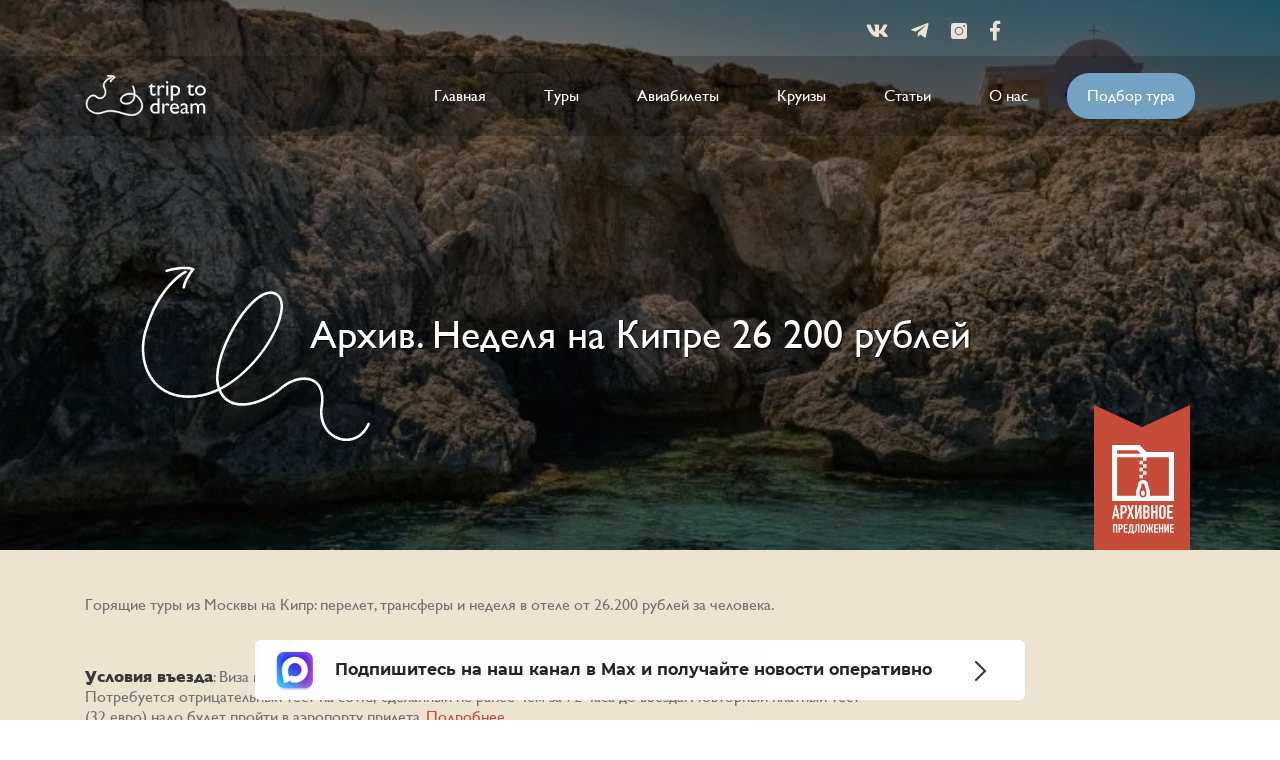

--- FILE ---
content_type: text/html; charset=UTF-8
request_url: http://triptodream.ru/2021/07/nedelya-na-kipre-26-200-rublej/
body_size: 12277
content:
<!DOCTYPE html>
<html lang="ru">
<head>
	<meta charset="UTF-8">
	<meta name="viewport" content="width=device-width,initial-scale=1">
	<meta http-equiv="Cache-Control" content="no-cache">
	<meta name="description" content="Trip To Dream">
	<title>Неделя на Кипре 26 200 рублей | TripToDream</title>
	<link rel="shortcut icon" href="http://triptodream.ru/wp-content/themes/new_theme/img/favicon.ico" type="image/x-icon">
	<link rel="icon" href="http://triptodream.ru/wp-content/themes/new_theme/img/favicon.ico" type="image/x-icon">
	<link rel="stylesheet" href="http://triptodream.ru/wp-content/themes/new_theme/css/libs.css">
	<link rel="stylesheet" href="http://triptodream.ru/wp-content/themes/new_theme/style.css" type="text/css" media="screen" />

	
<!-- All in One SEO Pack 3.3.5 от Michael Torbert из Semper Fi Web Design[239,285] -->
<meta name="description"  content="Горящие туры из Москвы на Кипр: перелет, трансферы и неделя в отеле от 26.200 рублей за человека." />

<meta name="keywords"  content="без визы,Европа,Кипр,на море" />

<script type="application/ld+json" class="aioseop-schema">{"@context":"https://schema.org","@graph":[{"@type":"Organization","@id":"http://triptodream.ru/#organization","url":"http://triptodream.ru/","name":"TripToDream","sameAs":[]},{"@type":"WebSite","@id":"http://triptodream.ru/#website","url":"http://triptodream.ru/","name":"TripToDream","publisher":{"@id":"http://triptodream.ru/#organization"},"potentialAction":{"@type":"SearchAction","target":"http://triptodream.ru/?s={search_term_string}","query-input":"required name=search_term_string"}},{"@type":"WebPage","@id":"http://triptodream.ru/2021/07/nedelya-na-kipre-26-200-rublej/#webpage","url":"http://triptodream.ru/2021/07/nedelya-na-kipre-26-200-rublej/","inLanguage":"ru-RU","name":"\u0410\u0440\u0445\u0438\u0432. \u041d\u0435\u0434\u0435\u043b\u044f \u043d\u0430 \u041a\u0438\u043f\u0440\u0435 26 200 \u0440\u0443\u0431\u043b\u0435\u0439","isPartOf":{"@id":"http://triptodream.ru/#website"},"image":{"@type":"ImageObject","@id":"http://triptodream.ru/2021/07/nedelya-na-kipre-26-200-rublej/#primaryimage","url":"http://triptodream.ru/wp-content/uploads/2021/07/cyprus.jpeg","width":1280,"height":853},"primaryImageOfPage":{"@id":"http://triptodream.ru/2021/07/nedelya-na-kipre-26-200-rublej/#primaryimage"},"datePublished":"2021-07-06T07:57:50+03:00","dateModified":"2021-07-12T09:37:26+03:00","description":"\u0413\u043e\u0440\u044f\u0449\u0438\u0435 \u0442\u0443\u0440\u044b \u0438\u0437 \u041c\u043e\u0441\u043a\u0432\u044b \u043d\u0430 \u041a\u0438\u043f\u0440: \u043f\u0435\u0440\u0435\u043b\u0435\u0442, \u0442\u0440\u0430\u043d\u0441\u0444\u0435\u0440\u044b \u0438 \u043d\u0435\u0434\u0435\u043b\u044f \u0432 \u043e\u0442\u0435\u043b\u0435 \u043e\u0442 26.200 \u0440\u0443\u0431\u043b\u0435\u0439 \u0437\u0430 \u0447\u0435\u043b\u043e\u0432\u0435\u043a\u0430."},{"@type":"Article","@id":"http://triptodream.ru/2021/07/nedelya-na-kipre-26-200-rublej/#article","isPartOf":{"@id":"http://triptodream.ru/2021/07/nedelya-na-kipre-26-200-rublej/#webpage"},"author":{"@id":"http://triptodream.ru/author/admin/#author"},"headline":"\u0410\u0440\u0445\u0438\u0432. \u041d\u0435\u0434\u0435\u043b\u044f \u043d\u0430 \u041a\u0438\u043f\u0440\u0435 26 200 \u0440\u0443\u0431\u043b\u0435\u0439","datePublished":"2021-07-06T07:57:50+03:00","dateModified":"2021-07-12T09:37:26+03:00","commentCount":0,"mainEntityOfPage":{"@id":"http://triptodream.ru/2021/07/nedelya-na-kipre-26-200-rublej/#webpage"},"publisher":{"@id":"http://triptodream.ru/#organization"},"articleSection":"\u0410\u0440\u0445\u0438\u0432, \u0431\u0435\u0437 \u0432\u0438\u0437\u044b, \u0415\u0432\u0440\u043e\u043f\u0430, \u041a\u0438\u043f\u0440, \u043d\u0430 \u043c\u043e\u0440\u0435","image":{"@type":"ImageObject","@id":"http://triptodream.ru/2021/07/nedelya-na-kipre-26-200-rublej/#primaryimage","url":"http://triptodream.ru/wp-content/uploads/2021/07/cyprus.jpeg","width":1280,"height":853}},{"@type":"Person","@id":"http://triptodream.ru/author/admin/#author","name":"TripToDream","sameAs":[],"image":{"@type":"ImageObject","@id":"http://triptodream.ru/#personlogo","url":"http://0.gravatar.com/avatar/c674c49d3b49311dda1e14084d69f629?s=96&r=g","width":96,"height":96,"caption":"TripToDream"}}]}</script>
<link rel="canonical" href="http://triptodream.ru/2021/07/nedelya-na-kipre-26-200-rublej/" />
<!-- All in One SEO Pack -->
<link rel='dns-prefetch' href='//s.w.org' />
		<script type="text/javascript">
			window._wpemojiSettings = {"baseUrl":"https:\/\/s.w.org\/images\/core\/emoji\/12.0.0-1\/72x72\/","ext":".png","svgUrl":"https:\/\/s.w.org\/images\/core\/emoji\/12.0.0-1\/svg\/","svgExt":".svg","source":{"concatemoji":"http:\/\/triptodream.ru\/wp-includes\/js\/wp-emoji-release.min.js?ver=5.3.2"}};
			!function(e,a,t){var r,n,o,i,p=a.createElement("canvas"),s=p.getContext&&p.getContext("2d");function c(e,t){var a=String.fromCharCode;s.clearRect(0,0,p.width,p.height),s.fillText(a.apply(this,e),0,0);var r=p.toDataURL();return s.clearRect(0,0,p.width,p.height),s.fillText(a.apply(this,t),0,0),r===p.toDataURL()}function l(e){if(!s||!s.fillText)return!1;switch(s.textBaseline="top",s.font="600 32px Arial",e){case"flag":return!c([127987,65039,8205,9895,65039],[127987,65039,8203,9895,65039])&&(!c([55356,56826,55356,56819],[55356,56826,8203,55356,56819])&&!c([55356,57332,56128,56423,56128,56418,56128,56421,56128,56430,56128,56423,56128,56447],[55356,57332,8203,56128,56423,8203,56128,56418,8203,56128,56421,8203,56128,56430,8203,56128,56423,8203,56128,56447]));case"emoji":return!c([55357,56424,55356,57342,8205,55358,56605,8205,55357,56424,55356,57340],[55357,56424,55356,57342,8203,55358,56605,8203,55357,56424,55356,57340])}return!1}function d(e){var t=a.createElement("script");t.src=e,t.defer=t.type="text/javascript",a.getElementsByTagName("head")[0].appendChild(t)}for(i=Array("flag","emoji"),t.supports={everything:!0,everythingExceptFlag:!0},o=0;o<i.length;o++)t.supports[i[o]]=l(i[o]),t.supports.everything=t.supports.everything&&t.supports[i[o]],"flag"!==i[o]&&(t.supports.everythingExceptFlag=t.supports.everythingExceptFlag&&t.supports[i[o]]);t.supports.everythingExceptFlag=t.supports.everythingExceptFlag&&!t.supports.flag,t.DOMReady=!1,t.readyCallback=function(){t.DOMReady=!0},t.supports.everything||(n=function(){t.readyCallback()},a.addEventListener?(a.addEventListener("DOMContentLoaded",n,!1),e.addEventListener("load",n,!1)):(e.attachEvent("onload",n),a.attachEvent("onreadystatechange",function(){"complete"===a.readyState&&t.readyCallback()})),(r=t.source||{}).concatemoji?d(r.concatemoji):r.wpemoji&&r.twemoji&&(d(r.twemoji),d(r.wpemoji)))}(window,document,window._wpemojiSettings);
		</script>
		<style type="text/css">
img.wp-smiley,
img.emoji {
	display: inline !important;
	border: none !important;
	box-shadow: none !important;
	height: 1em !important;
	width: 1em !important;
	margin: 0 .07em !important;
	vertical-align: -0.1em !important;
	background: none !important;
	padding: 0 !important;
}
</style>
	<link rel='stylesheet' id='yarppWidgetCss-css'  href='http://triptodream.ru/wp-content/plugins/yet-another-related-posts-plugin/style/widget.css?ver=5.3.2' type='text/css' media='all' />
<link rel='stylesheet' id='cnss_font_awesome_css-css'  href='http://triptodream.ru/wp-content/plugins/easy-social-icons/css/font-awesome/css/all.min.css?ver=5.7.2' type='text/css' media='all' />
<link rel='stylesheet' id='cnss_font_awesome_v4_shims-css'  href='http://triptodream.ru/wp-content/plugins/easy-social-icons/css/font-awesome/css/v4-shims.min.css?ver=5.7.2' type='text/css' media='all' />
<link rel='stylesheet' id='cnss_css-css'  href='http://triptodream.ru/wp-content/plugins/easy-social-icons/css/cnss.css?ver=1.0' type='text/css' media='all' />
<link rel='stylesheet' id='wp-block-library-css'  href='http://triptodream.ru/wp-includes/css/dist/block-library/style.min.css?ver=5.3.2' type='text/css' media='all' />
<link rel='stylesheet' id='contact-form-7-css'  href='http://triptodream.ru/wp-content/plugins/contact-form-7/includes/css/styles.css?ver=5.1.6' type='text/css' media='all' />
<style id='contact-form-7-inline-css' type='text/css'>
.wpcf7 .wpcf7-recaptcha iframe {margin-bottom: 0;}.wpcf7 .wpcf7-recaptcha[data-align="center"] > div {margin: 0 auto;}.wpcf7 .wpcf7-recaptcha[data-align="right"] > div {margin: 0 0 0 auto;}
</style>
<link rel='stylesheet' id='wp-pagenavi-css'  href='http://triptodream.ru/wp-content/plugins/wp-pagenavi/pagenavi-css.css?ver=2.70' type='text/css' media='all' />
<link rel='stylesheet' id='wordpress-popular-posts-css-css'  href='http://triptodream.ru/wp-content/plugins/wordpress-popular-posts/assets/css/wpp.css?ver=5.0.2' type='text/css' media='all' />
<link rel='stylesheet' id='addtoany-css'  href='http://triptodream.ru/wp-content/plugins/add-to-any/addtoany.min.css?ver=1.15' type='text/css' media='all' />
<script type='text/javascript' src='http://triptodream.ru/wp-includes/js/jquery/jquery.js?ver=1.12.4-wp'></script>
<script type='text/javascript' src='http://triptodream.ru/wp-includes/js/jquery/jquery-migrate.min.js?ver=1.4.1'></script>
<script type='text/javascript' src='http://triptodream.ru/wp-content/plugins/easy-social-icons/js/cnss.js?ver=1.0'></script>
<script type='text/javascript' src='http://triptodream.ru/wp-content/plugins/add-to-any/addtoany.min.js?ver=1.1'></script>
<script type='text/javascript'>
/* <![CDATA[ */
var wpp_params = {"sampling_active":"0","sampling_rate":"100","ajax_url":"http:\/\/triptodream.ru\/wp-json\/wordpress-popular-posts\/v1\/popular-posts","ID":"92428","token":"0428ccecd4","debug":""};
/* ]]> */
</script>
<script type='text/javascript' src='http://triptodream.ru/wp-content/plugins/wordpress-popular-posts/assets/js/wpp-5.0.0.min.js?ver=5.0.2'></script>
<link rel='https://api.w.org/' href='http://triptodream.ru/wp-json/' />
<link rel="EditURI" type="application/rsd+xml" title="RSD" href="http://triptodream.ru/xmlrpc.php?rsd" />
<link rel="wlwmanifest" type="application/wlwmanifest+xml" href="http://triptodream.ru/wp-includes/wlwmanifest.xml" /> 
<link rel='prev' title='Архив. Из Екатеринбурга в Турцию 13 600 рублей' href='http://triptodream.ru/2021/07/iz-ekaterinburga-v-turciyu-13-600-rublej/' />
<link rel='next' title='Архив. 5*, ультра все включено: неделя в Белеке 41 100 рублей' href='http://triptodream.ru/2021/07/5-ultra-vse-vklyucheno-nedelya-v-beleke-41-100-rublej/' />
<meta name="generator" content="WordPress 5.3.2" />
<link rel='shortlink' href='http://triptodream.ru/?p=92428' />
<link rel="alternate" type="application/json+oembed" href="http://triptodream.ru/wp-json/oembed/1.0/embed?url=http%3A%2F%2Ftriptodream.ru%2F2021%2F07%2Fnedelya-na-kipre-26-200-rublej%2F" />
<link rel="alternate" type="text/xml+oembed" href="http://triptodream.ru/wp-json/oembed/1.0/embed?url=http%3A%2F%2Ftriptodream.ru%2F2021%2F07%2Fnedelya-na-kipre-26-200-rublej%2F&#038;format=xml" />

<script data-cfasync="false">
window.a2a_config=window.a2a_config||{};a2a_config.callbacks=[];a2a_config.overlays=[];a2a_config.templates={};a2a_localize = {
	Share: "Отправить",
	Save: "Сохранить",
	Subscribe: "Подписаться",
	Email: "E-mail",
	Bookmark: "В закладки!",
	ShowAll: "Показать все",
	ShowLess: "Показать остальное",
	FindServices: "Найти сервис(ы)",
	FindAnyServiceToAddTo: "Найти сервис и добавить",
	PoweredBy: "Работает на",
	ShareViaEmail: "Поделиться по электронной почте",
	SubscribeViaEmail: "Подписаться по электронной почте",
	BookmarkInYourBrowser: "Добавить в закладки",
	BookmarkInstructions: "Нажмите Ctrl+D или \u2318+D, чтобы добавить страницу в закладки",
	AddToYourFavorites: "Добавить в Избранное",
	SendFromWebOrProgram: "Отправлять с любого email-адреса или email-программы",
	EmailProgram: "Почтовая программа",
	More: "Подробнее&#8230;",
	ThanksForSharing: "Спасибо, что поделились!",
	ThanksForFollowing: "Спасибо за подписку!"
};

a2a_config.icon_color="#393939,#ffffff";
(function(d,s,a,b){a=d.createElement(s);b=d.getElementsByTagName(s)[0];a.async=1;a.src="https://static.addtoany.com/menu/page.js";b.parentNode.insertBefore(a,b);})(document,"script");
</script>
<style type="text/css">
		ul.cnss-social-icon li.cn-fa-icon a:hover{opacity: 0.7!important;color:#ffffff!important;}
		</style>      <meta name="onesignal" content="wordpress-plugin"/>
            <script>

      window.OneSignal = window.OneSignal || [];

      OneSignal.push( function() {
        OneSignal.SERVICE_WORKER_UPDATER_PATH = "OneSignalSDKUpdaterWorker.js.php";
        OneSignal.SERVICE_WORKER_PATH = "OneSignalSDKWorker.js.php";
        OneSignal.SERVICE_WORKER_PARAM = { scope: '/' };

        OneSignal.setDefaultNotificationUrl("http://triptodream.ru");
        var oneSignal_options = {};
        window._oneSignalInitOptions = oneSignal_options;

        oneSignal_options['wordpress'] = true;
oneSignal_options['appId'] = '643ffb80-b304-4ae6-bbe4-6917389b88a0';
oneSignal_options['welcomeNotification'] = { };
oneSignal_options['welcomeNotification']['disable'] = true;
oneSignal_options['path'] = "https://triptodream.ru/wp-content/plugins/onesignal-free-web-push-notifications/sdk_files/";
oneSignal_options['safari_web_id'] = "web.onesignal.auto.02091d44-51df-4a38-967b-45e7d1e7feaf";
oneSignal_options['promptOptions'] = { };
oneSignal_options['promptOptions']['actionMessage'] = 'Хотите подписаться на уведомления о новостях?';
oneSignal_options['promptOptions']['exampleNotificationTitleDesktop'] = 'Пример уведомления';
oneSignal_options['promptOptions']['exampleNotificationTitleMobile'] = 'Пример уведомления';
oneSignal_options['promptOptions']['exampleNotificationCaption'] = 'Вы можете отписаться в любое время';
oneSignal_options['promptOptions']['acceptButtonText'] = 'ПОДПИСАТЬСЯ';
oneSignal_options['promptOptions']['cancelButtonText'] = 'Нет, спасибо';
oneSignal_options['promptOptions']['siteName'] = 'http://triptodream.ru';
oneSignal_options['promptOptions']['autoAcceptTitle'] = 'TripToDream';
                OneSignal.init(window._oneSignalInitOptions);
                      });

      function documentInitOneSignal() {
        var oneSignal_elements = document.getElementsByClassName("OneSignal-prompt");

        var oneSignalLinkClickHandler = function(event) { OneSignal.push(['registerForPushNotifications']); event.preventDefault(); };        for(var i = 0; i < oneSignal_elements.length; i++)
          oneSignal_elements[i].addEventListener('click', oneSignalLinkClickHandler, false);
      }

      if (document.readyState === 'complete') {
           documentInitOneSignal();
      }
      else {
           window.addEventListener("load", function(event){
               documentInitOneSignal();
          });
      }
    </script>

<script data-noptimize="1" data-cfasync="false" data-wpfc-render="false">
  (function () {
      var script = document.createElement("script");
      script.async = 1;
      script.src = 'https://emrldco.com/MjM0NDU.js?t=23445';
      document.head.appendChild(script);
  })();
</script>
<!-- Yandex.RTB -->
<script>window.yaContextCb=window.yaContextCb||[]</script>
<script src="https://yandex.ru/ads/system/context.js" async></script>

</head>
<body>

	<div id="wrapper">
					<header class="header">

				<div class="header_top_wrap">
					<div class="container">


					<div class="top__tool-bar">
						<div class="header__social">
							<div class="container">
								<a href="https://vk.com/triptodreamru" target="_blank"><i class="fab fa-vk"></i></a>
								<a href="https://t.me/triptodreamru" target="_blank"><i class="fab fa-telegram-plane"></i></a>
								<a href="https://www.instagram.com/trip_to_dream/" target="_blank"><svg xmlns="http://www.w3.org/2000/svg" width="16" height="16" viewBox="0 0 16 16"><g><g><path fill="#eee3d1" d="M13.656 0A2.345 2.345 0 0 1 16 2.344v11.312A2.345 2.345 0 0 1 13.656 16H2.344A2.345 2.345 0 0 1 0 13.656V2.344A2.345 2.345 0 0 1 2.344 0zM12.22 8.031A4.225 4.225 0 0 0 8 3.812a4.225 4.225 0 0 0-4.219 4.22A4.225 4.225 0 0 0 8 12.25a4.225 4.225 0 0 0 4.219-4.219zm1.875-5.156a.94.94 0 0 0-.938-.938.94.94 0 0 0-.937.938.94.94 0 0 0 .937.938.94.94 0 0 0 .938-.938zM11.28 8.031A3.285 3.285 0 0 1 8 11.312a3.285 3.285 0 0 1-3.281-3.28A3.285 3.285 0 0 1 8 4.75a3.285 3.285 0 0 1 3.281 3.281z"/></g></g></svg></a>
								<a href="https://www.facebook.com/triptodreamru" target="_blank"><i class="fab fa-facebook-f"></i></a>
							</div>
						</div>
					</div>
					</div>
					<div class="header__wrapper">
						<div class="container">
							<div class="header__content">
								<a href="/" class="header__logo">
									<img src="http://triptodream.ru/wp-content/themes/new_theme/img/header/header-logo.svg" alt="Logo">
								</a>
								<div class="header__wrap">
									<nav class="header__nav">

										<ul id="menu-topmenu" class="clearfix"><li id="menu-item-63901" class="menu-item menu-item-type-custom menu-item-object-custom menu-item-home menu-item-63901"><a href="http://triptodream.ru/">Главная</a></li>
<li id="menu-item-63948" class="menu-item menu-item-type-taxonomy menu-item-object-category menu-item-63948"><a href="http://triptodream.ru/tours/">Туры</a></li>
<li id="menu-item-63949" class="menu-item menu-item-type-taxonomy menu-item-object-category menu-item-63949"><a href="http://triptodream.ru/aviasales/">Авиабилеты</a></li>
<li id="menu-item-63950" class="menu-item menu-item-type-taxonomy menu-item-object-category menu-item-63950"><a href="http://triptodream.ru/cruises/">Круизы</a></li>
<li id="menu-item-63903" class="menu-item menu-item-type-taxonomy menu-item-object-category menu-item-63903"><a href="http://triptodream.ru/articles/">Статьи</a></li>
<li id="menu-item-63904" class="menu-item menu-item-type-post_type menu-item-object-page menu-item-63904"><a href="http://triptodream.ru/o-nas/">О нас</a></li>
</ul>
<div class="header__search desctop">
	<form role="search" method="get" id="searchform" class="searchform" action="/">
		<div class="form__block">
			<div class="searchform--input">
				<input type="text" value="" name="s" id="s" placeholder="Поиск">
				<button type="submit" id="searchsubmit">
					<svg width="20px" height="20px" viewBox="0 0 20 20" version="1.1" xmlns="http://www.w3.org/2000/svg" xmlns:xlink="http://www.w3.org/1999/xlink" class="fill-white search-lens"><path d="M19.5105309,17.1469206 C20.1631564,17.7996261 20.1631564,18.8578254 19.5105309,19.5105309 C18.8577455,20.1631564 17.7995462,20.1631564 17.1468407,19.5105309 L12.8018633,15.1655534 C12.7787721,15.1424622 12.7627121,15.115376 12.741219,15.091326 C11.4443574,15.9462591 9.89205472,16.4452363 8.22253827,16.4452363 C3.68132571,16.4452363 0,12.7637508 0,8.22261817 C0,3.68140561 3.68140561,0 8.22261817,0 C12.7638307,0 16.4452363,3.68140561 16.4452363,8.22269807 C16.4452363,9.89213462 15.9462591,11.4445172 15.091326,12.7413788 C15.1154559,12.7628719 15.1425421,12.7790118 15.1656333,12.802103 L19.5105309,17.1469206 Z M8.22261817,13.5947138 C11.1894755,13.5947138 13.5947138,11.1895554 13.5947138,8.22261817 C13.5947138,5.25568091 11.1894755,2.85044265 8.22261817,2.85044265 C5.25568091,2.85044265 2.85044265,5.25560101 2.85044265,8.22261817 C2.85044265,11.1895554 5.25560101,13.5947138 8.22261817,13.5947138 Z"></path>
					</svg>
				</button>
			</div>

			<div class="switcher">
				<div class="open-form">
					<svg width="20px" height="20px" viewBox="0 0 20 20" version="1.1" xmlns="http://www.w3.org/2000/svg" xmlns:xlink="http://www.w3.org/1999/xlink" class="fill-white search-lens"><path d="M19.5105309,17.1469206 C20.1631564,17.7996261 20.1631564,18.8578254 19.5105309,19.5105309 C18.8577455,20.1631564 17.7995462,20.1631564 17.1468407,19.5105309 L12.8018633,15.1655534 C12.7787721,15.1424622 12.7627121,15.115376 12.741219,15.091326 C11.4443574,15.9462591 9.89205472,16.4452363 8.22253827,16.4452363 C3.68132571,16.4452363 0,12.7637508 0,8.22261817 C0,3.68140561 3.68140561,0 8.22261817,0 C12.7638307,0 16.4452363,3.68140561 16.4452363,8.22269807 C16.4452363,9.89213462 15.9462591,11.4445172 15.091326,12.7413788 C15.1154559,12.7628719 15.1425421,12.7790118 15.1656333,12.802103 L19.5105309,17.1469206 Z M8.22261817,13.5947138 C11.1894755,13.5947138 13.5947138,11.1895554 13.5947138,8.22261817 C13.5947138,5.25568091 11.1894755,2.85044265 8.22261817,2.85044265 C5.25568091,2.85044265 2.85044265,5.25560101 2.85044265,8.22261817 C2.85044265,11.1895554 5.25560101,13.5947138 8.22261817,13.5947138 Z"></path>
					</svg>
				</div>
				<div class="close-form">
					<img src="https://triptodream.ru/wp-content/themes/new_theme/img/popup/icon-close.svg" alt="Close">
				</div>
			</div>
		</div>


		<style>
		</style>
	</form>
</div>


									</nav>
									<a href="https://triptodream.ru/2021/05/kak-podobrat-tur/">Подбор тура</a>
								</div>
								<div class="header__search mobile">
									<form role="search" method="get" id="searchform" class="searchform" action="/">
										<div class="form__block">
											<div class="searchform--input">
												<input type="text" value="" name="s" id="s" placeholder="Поиск">
												<button type="submit" id="searchsubmit">
													<svg width="20px" height="20px" viewBox="0 0 20 20" version="1.1" xmlns="http://www.w3.org/2000/svg" xmlns:xlink="http://www.w3.org/1999/xlink" class="fill-white search-lens"><path d="M19.5105309,17.1469206 C20.1631564,17.7996261 20.1631564,18.8578254 19.5105309,19.5105309 C18.8577455,20.1631564 17.7995462,20.1631564 17.1468407,19.5105309 L12.8018633,15.1655534 C12.7787721,15.1424622 12.7627121,15.115376 12.741219,15.091326 C11.4443574,15.9462591 9.89205472,16.4452363 8.22253827,16.4452363 C3.68132571,16.4452363 0,12.7637508 0,8.22261817 C0,3.68140561 3.68140561,0 8.22261817,0 C12.7638307,0 16.4452363,3.68140561 16.4452363,8.22269807 C16.4452363,9.89213462 15.9462591,11.4445172 15.091326,12.7413788 C15.1154559,12.7628719 15.1425421,12.7790118 15.1656333,12.802103 L19.5105309,17.1469206 Z M8.22261817,13.5947138 C11.1894755,13.5947138 13.5947138,11.1895554 13.5947138,8.22261817 C13.5947138,5.25568091 11.1894755,2.85044265 8.22261817,2.85044265 C5.25568091,2.85044265 2.85044265,5.25560101 2.85044265,8.22261817 C2.85044265,11.1895554 5.25560101,13.5947138 8.22261817,13.5947138 Z"></path>
													</svg>
												</button>
											</div>

											<div class="switcher">
												<div class="open-form">
													<svg width="20px" height="20px" viewBox="0 0 20 20" version="1.1" xmlns="http://www.w3.org/2000/svg" xmlns:xlink="http://www.w3.org/1999/xlink" class="fill-white search-lens"><path d="M19.5105309,17.1469206 C20.1631564,17.7996261 20.1631564,18.8578254 19.5105309,19.5105309 C18.8577455,20.1631564 17.7995462,20.1631564 17.1468407,19.5105309 L12.8018633,15.1655534 C12.7787721,15.1424622 12.7627121,15.115376 12.741219,15.091326 C11.4443574,15.9462591 9.89205472,16.4452363 8.22253827,16.4452363 C3.68132571,16.4452363 0,12.7637508 0,8.22261817 C0,3.68140561 3.68140561,0 8.22261817,0 C12.7638307,0 16.4452363,3.68140561 16.4452363,8.22269807 C16.4452363,9.89213462 15.9462591,11.4445172 15.091326,12.7413788 C15.1154559,12.7628719 15.1425421,12.7790118 15.1656333,12.802103 L19.5105309,17.1469206 Z M8.22261817,13.5947138 C11.1894755,13.5947138 13.5947138,11.1895554 13.5947138,8.22261817 C13.5947138,5.25568091 11.1894755,2.85044265 8.22261817,2.85044265 C5.25568091,2.85044265 2.85044265,5.25560101 2.85044265,8.22261817 C2.85044265,11.1895554 5.25560101,13.5947138 8.22261817,13.5947138 Z"></path>
													</svg>
												</div>
												<div class="close-form">
													<img src="https://triptodream.ru/wp-content/themes/new_theme/img/popup/icon-close.svg" alt="Close">
												</div>
											</div>
										</div>


										<style>
										</style>
									</form>
								</div>
								<div class="header__hamburger">
									<span></span>
									<span></span>
									<span></span>
									<span></span>
								</div>
							</div>
						</div>
					</div>
				</div>

				<div class="main">

					

						<section class="head other-head" style="background-image: url('http://triptodream.ru/wp-content/uploads/2021/07/cyprus-777x315.jpeg')">
							<div class="head__content">

								<h1>Архив. Неделя на Кипре 26 200 рублей</h1>
							</div>
						</section>


					
				</div>

				<!-- Facebook Pixel Code -->
<script>
!function(f,b,e,v,n,t,s)
{if(f.fbq)return;n=f.fbq=function(){n.callMethod?
n.callMethod.apply(n,arguments):n.queue.push(arguments)};
if(!f._fbq)f._fbq=n;n.push=n;n.loaded=!0;n.version='2.0';
n.queue=[];t=b.createElement(e);t.async=!0;
t.src=v;s=b.getElementsByTagName(e)[0];
s.parentNode.insertBefore(t,s)}(window, document,'script',
'https://connect.facebook.net/en_US/fbevents.js');
fbq('init', '725085967669693');
fbq('track', 'PageView');
</script>
<noscript><img height="1" width="1" style="display:none"
src="https://www.facebook.com/tr?id=725085967669693&ev=PageView&noscript=1"
/></noscript>
<!-- End Facebook Pixel Code -->
				
									<div class="archiv__label">
						<img src="/wp-content/uploads/2019/12/archive.png" alt="">
					</div>
					<style media="screen">
					.archiv__label{
						position: absolute;
						bottom: 0;
						width: 1100px;
						text-align: right;
						left: 50%;
						margin-left: -550px;
					}
					@media(max-width: 1199px){
						.archiv__label{
							width: 100%;
							text-align: right;
							left: auto;
							margin-left: 0;
							right: 20px;
						}

						.archiv__label img{
							width: 50px;
						}
					}
				}
				</style>
			
		</header>

<main id="main" class="main">




		<section class="tickets">

			<div class="tickets__content">
				<div class="tickets__main">
					  

					                		      <p>Горящие туры из Москвы на Кипр: перелет, трансферы и неделя в отеле от 26.200 рублей за человека.</p>
<p><span id="more-92428"></span></p>
<p><strong>Условия въезда</strong>: Виза не нужна (туроператор оформит разрешение на въезд он-лайн и бесплатно).<em><br />
</em>Потребуется отрицательный тест на covid, сделанный не ранее чем за 72 часа до въезда. Повторный платный тест (32 евро) надо будет пройти в аэропорту прилета. <a href="https://promo.level.travel/safe-travel?aflt=triptodream#rec300375389" target="_blank" rel="noopener noreferrer">Подробнее</a>.<br />
Вакцинированным туристам тесты для въезда на Кипр <strong>не</strong> нужны. Потребуется только копия свидетельства о вакцинации на английском.</p>
<p><strong>Даты поездки</strong>: с 8 по 15 июля или с 9 по 16 июля.</p>
<p><strong>В туры включено</strong>:<br />
&#8212; перелет в Пафос и обратно, авиакомпания Россия;<br />
&#8212; проживание 7 ночей в отеле;<br />
&#8212; трансфер в отель/в аэропорт;<br />
&#8212; медицинская страховка.</p>
<p><strong>Как забронировать</strong>: перейдите по ссылкам в примерах.<br />
<em>Стоимость в примерах указана за одного человека при условии поездки вдвоем, стоимость туров для одного человека можно посмотреть <a href="https://level.travel/search/Moscow-RU-to-Any-CY-departure-09.07.2021-for-7-nights-1-adults-0-kids-1..5-stars?aflt=triptodream" target="_blank" rel="noopener noreferrer">здесь</a>.</em></p>
<p style="text-align: center;"><strong>Пример отелей</strong></p>
<p><a href="https://level.travel/packages/231581729?aflt=triptodream" target="_blank" rel="noopener noreferrer">Andreotis Hotel Apts 4*</a> без питания 26.200 рублей за человека (52.500 рублей за двоих)</p>
<p><a href="https://level.travel/packages/231581729?aflt=triptodream" target="_blank" rel="noopener noreferrer"><img class="aligncenter size-full wp-image-92429" src="http://triptodream.ru/wp-content/uploads/2021/07/Снимок-экрана-2021-07-06-в-10.47.55.png" alt="" width="600" height="274" srcset="http://triptodream.ru/wp-content/uploads/2021/07/Снимок-экрана-2021-07-06-в-10.47.55.png 600w, http://triptodream.ru/wp-content/uploads/2021/07/Снимок-экрана-2021-07-06-в-10.47.55-300x137.png 300w" sizes="(max-width: 600px) 100vw, 600px" /></a></p>
<p>&nbsp;</p>
<p>Популярный отель: <a href="https://level.travel/packages/231581758?aflt=triptodream" target="_blank" rel="noopener noreferrer">Veronica Hotel 3*</a> с завтраками 27.300 рублей за человека (54.600 рублей за двоих)<br />
<a href="https://level.travel/packages/231581803?aflt=triptodream" target="_blank" rel="noopener noreferrer">С завтраками и ужинами</a> 29.800 рублей за человека (59.700 рублей за двоих)</p>
<p><a href="https://level.travel/packages/231581758?aflt=triptodream" target="_blank" rel="noopener noreferrer"><img class="aligncenter size-large wp-image-92430" src="http://triptodream.ru/wp-content/uploads/2021/07/Снимок-экрана-2021-07-06-в-10.48.04.png" alt="" width="600" height="276" srcset="http://triptodream.ru/wp-content/uploads/2021/07/Снимок-экрана-2021-07-06-в-10.48.04.png 600w, http://triptodream.ru/wp-content/uploads/2021/07/Снимок-экрана-2021-07-06-в-10.48.04-300x138.png 300w" sizes="(max-width: 600px) 100vw, 600px" /></a></p>
<p>&nbsp;</p>
<p><a href="https://level.travel/packages/231581912?aflt=triptodream" target="_blank" rel="noopener noreferrer">Marina Hotel 3*</a> с завтраками 33.200 рублей за человека (66.400 рублей за двоих)</p>
<p><a href="https://level.travel/packages/231581912?aflt=triptodream" target="_blank" rel="noopener noreferrer"><img class="aligncenter size-large wp-image-92431" src="http://triptodream.ru/wp-content/uploads/2021/07/Снимок-экрана-2021-07-06-в-10.48.18.png" alt="" width="600" height="275" srcset="http://triptodream.ru/wp-content/uploads/2021/07/Снимок-экрана-2021-07-06-в-10.48.18.png 600w, http://triptodream.ru/wp-content/uploads/2021/07/Снимок-экрана-2021-07-06-в-10.48.18-300x138.png 300w" sizes="(max-width: 600px) 100vw, 600px" /></a></p>
<p>&nbsp;</p>
<p><a href="https://level.travel/packages/231582001?aflt=triptodream" target="_blank" rel="noopener noreferrer">Papantonia Hotel Apartments 4*</a> с завтраками и ужинами 37.700 рублей за человека (75.500 рублей за двоих)</p>
<p><a href="https://level.travel/packages/231582001?aflt=triptodream" target="_blank" rel="noopener noreferrer"><img class="aligncenter size-large wp-image-92432" src="http://triptodream.ru/wp-content/uploads/2021/07/Снимок-экрана-2021-07-06-в-10.48.25.png" alt="" width="600" height="274" srcset="http://triptodream.ru/wp-content/uploads/2021/07/Снимок-экрана-2021-07-06-в-10.48.25.png 600w, http://triptodream.ru/wp-content/uploads/2021/07/Снимок-экрана-2021-07-06-в-10.48.25-300x137.png 300w" sizes="(max-width: 600px) 100vw, 600px" /></a></p>
<p>&nbsp;</p>
<p>&nbsp;</p>
<p>Перейдите по <a href="https://level.travel/search/Moscow-RU-to-Any-CY-departure-09.07.2021-for-7-nights-2-adults-0-kids-1..5-stars?aflt=triptodream" target="_blank" rel="noopener noreferrer">ссылке</a>, чтобы посмотреть все доступные отели.</p>
<p><a href="https://level.travel/search/Moscow-RU-to-Any-CY-departure-09.07.2021-for-7-nights-2-adults-0-kids-1..5-stars?aflt=triptodream" target="_blank" rel="noopener noreferrer"><img class="aligncenter size-full wp-image-92433" src="http://triptodream.ru/wp-content/uploads/2021/07/Снимок-экрана-2021-07-06-в-10.55.07.png" alt="" width="600" height="641" srcset="http://triptodream.ru/wp-content/uploads/2021/07/Снимок-экрана-2021-07-06-в-10.55.07.png 600w, http://triptodream.ru/wp-content/uploads/2021/07/Снимок-экрана-2021-07-06-в-10.55.07-281x300.png 281w, http://triptodream.ru/wp-content/uploads/2021/07/Снимок-экрана-2021-07-06-в-10.55.07-70x74.png 70w" sizes="(max-width: 600px) 100vw, 600px" /></a></p>
<p>&nbsp;</p>
<p>&nbsp;</p>
<div class="addtoany_share_save_container addtoany_content addtoany_content_bottom"><div class="addtoany_header"><b> Поделитесь с друзьями: </b></div><div class="a2a_kit a2a_kit_size_32 addtoany_list" data-a2a-url="http://triptodream.ru/2021/07/nedelya-na-kipre-26-200-rublej/" data-a2a-title="Архив. Неделя на Кипре 26 200 рублей"><a class="a2a_button_vk" href="https://www.addtoany.com/add_to/vk?linkurl=http%3A%2F%2Ftriptodream.ru%2F2021%2F07%2Fnedelya-na-kipre-26-200-rublej%2F&amp;linkname=%D0%90%D1%80%D1%85%D0%B8%D0%B2.%20%D0%9D%D0%B5%D0%B4%D0%B5%D0%BB%D1%8F%20%D0%BD%D0%B0%20%D0%9A%D0%B8%D0%BF%D1%80%D0%B5%2026%20200%20%D1%80%D1%83%D0%B1%D0%BB%D0%B5%D0%B9" title="VK" rel="nofollow noopener" target="_blank"></a><a class="a2a_button_telegram" href="https://www.addtoany.com/add_to/telegram?linkurl=http%3A%2F%2Ftriptodream.ru%2F2021%2F07%2Fnedelya-na-kipre-26-200-rublej%2F&amp;linkname=%D0%90%D1%80%D1%85%D0%B8%D0%B2.%20%D0%9D%D0%B5%D0%B4%D0%B5%D0%BB%D1%8F%20%D0%BD%D0%B0%20%D0%9A%D0%B8%D0%BF%D1%80%D0%B5%2026%20200%20%D1%80%D1%83%D0%B1%D0%BB%D0%B5%D0%B9" title="Telegram" rel="nofollow noopener" target="_blank"></a><a class="a2a_button_whatsapp" href="https://www.addtoany.com/add_to/whatsapp?linkurl=http%3A%2F%2Ftriptodream.ru%2F2021%2F07%2Fnedelya-na-kipre-26-200-rublej%2F&amp;linkname=%D0%90%D1%80%D1%85%D0%B8%D0%B2.%20%D0%9D%D0%B5%D0%B4%D0%B5%D0%BB%D1%8F%20%D0%BD%D0%B0%20%D0%9A%D0%B8%D0%BF%D1%80%D0%B5%2026%20200%20%D1%80%D1%83%D0%B1%D0%BB%D0%B5%D0%B9" title="WhatsApp" rel="nofollow noopener" target="_blank"></a><a class="a2a_button_viber" href="https://www.addtoany.com/add_to/viber?linkurl=http%3A%2F%2Ftriptodream.ru%2F2021%2F07%2Fnedelya-na-kipre-26-200-rublej%2F&amp;linkname=%D0%90%D1%80%D1%85%D0%B8%D0%B2.%20%D0%9D%D0%B5%D0%B4%D0%B5%D0%BB%D1%8F%20%D0%BD%D0%B0%20%D0%9A%D0%B8%D0%BF%D1%80%D0%B5%2026%20200%20%D1%80%D1%83%D0%B1%D0%BB%D0%B5%D0%B9" title="Viber" rel="nofollow noopener" target="_blank"></a></div></div><div class='yarpp-related yarpp-related-none'>
<p>Не найдено похожих материалов.</p>
</div>

					                
				</div>
				<div class="tickets__ad">
					<div class="tickets__box">
						<div class="textwidget custom-html-widget"><!-- Yandex.RTB -->
<script>window.yaContextCb=window.yaContextCb||[]</script>
<script src="https://yandex.ru/ads/system/context.js" async></script>
<!-- Yandex.RTB R-A-485279-2 -->
<div id="yandex_rtb_R-A-485279-2"></div>
<script>window.yaContextCb.push(()=>{
  Ya.Context.AdvManager.render({
    renderTo: 'yandex_rtb_R-A-485279-2',
    blockId: 'R-A-485279-2'
  })
})</script></div>					</div>
				</div>
			</div>
		</section>

	</main>
		

	<footer class="footer">
		<a href="/">
			<img src="http://triptodream.ru/wp-content/themes/new_theme/img/header/header-logo.svg" alt="Logo">
		</a>
		<div class="footer__box">
			<p>По вопросам сотрудничества:</p>
			<a class="footer__mail" href="mailto:info@triptodream.ru">info@triptodream.ru</a>

			<div class="creator">
				Дизайн&nbsp;—&nbsp;<a href="http://chromestudio.ru/" alt="Брендинговое агенство ХРОМ">ХРОМ</a>
			</div>
		</div>
		<!-- <div class="footer__box">
			<h4>Тэги</h4>


		</div> -->
	</footer>

	<button id="back-to-top"></button>
	<div id="overlay"></div>

</div>
<!-- Баннер  -->
<div class="animated animatedFadeInUp fadeInUp banner__footer">
	<div class="banner__footer_inner">
		<div class="banner__footer_image">			
			<img src="http://triptodream.ru/wp-content/uploads/2025/10/max-150x150.jpg" alt="" />			
		</div>
		<div class="banner__footer_text">
			<div class="banner__footer_text-h2">
				Подпишитесь на наш канал в Max и получайте новости оперативно 
			</div>
			<div class="banner__footer_text-h3">
				 
			</div>
		</div>	
		<div class="banner__footer-arrowIcon">		
			<img src= "/wp-content/uploads/2022/01/Polygon-2.2.png">
		</div>	
		<a href="https://max.ru/triptodreamru" class="banner__footer-link"></a>
	</div>
</div>
<style>
	.banner__footer{
		
		position: fixed;
		bottom: 20px;
		z-index: 5;
		background-color: #fff;
		height: auto;
		max-width: 770px;
		border-radius: 6px;
		width: 100%;
		left: 50%;
		margin-left: -385px;
	}
	.banner__footer_image img{
		max-height: 40px;
	}
	.banner__footer_text{
		width: calc(100% - 60px);
    padding-left: 20px;
    padding-right: 20px;
}
	.banner__footer_inner{
display: flex;
    align-items: center;
    padding: 10px 20px;
	}
	.banner__footer-link{
		    position: absolute;
    left: 0;
    top: 0;
    right: 0;
    bottom: 0;
	}
	.banner__footer-arrowIcon{
		    width: 30px;
    transition: .25s;
	}
	.banner__footer:hover .banner__footer-arrowIcon{
		padding-left: 10px;
	}
	.banner__footer_text-h2{
		font-family: 'Montserrat', sans-serif;
    font-size: 16px;
    font-style: normal;
    font-weight: 700;
    line-height: 20px;
    letter-spacing: 0px;
    text-align: left;
	}
		.banner__footer_text-h3{
font-family: Gill Sans;
font-size: 14px;
font-style: normal;
font-weight: 400;
line-height: 20px;
letter-spacing: 0px;
text-align: left;

	}
	/* Animation */

@keyframes fadeInUp {
    from {
        transform: translate3d(0,40px,0)
    }

    to {
        transform: translate3d(0,0,0);
        opacity: 1
    }
}

@-webkit-keyframes fadeInUp {
    from {
        transform: translate3d(0,40px,0)
    }

    to {
        transform: translate3d(0,0,0);
        opacity: 1
    }
}

.animated {
    animation-duration: 1s;
    animation-fill-mode: both;
    -webkit-animation-duration: 1s;
    -webkit-animation-fill-mode: both
}

.animatedFadeInUp {
    opacity: 0
}

.fadeInUp {
    opacity: 0;
    animation-name: fadeInUp;
    -webkit-animation-name: fadeInUp;
}
	@media (max-width: 800px){
			.banner__footer:hover .banner__footer-arrowIcon{
		padding-left: 5px;
	}
		.banner__footer {
			max-width: inherit;
			width: calc(100% - 60px);
			left: 30px;
			right: 30px;
			margin-left: inherit;
		}
		.banner__footer_text-h2{
			font-size:12px;
			line-height: 1.25;
		}
		.banner__footer_text-h3{
			font-size:11px;
			line-height: 1.25;
		}
		.banner__footer_inner{
			padding: 10px;
		}
		.banner__footer_text {
    width: calc(100% - 50px);
    padding-left: 10px;
    padding-right: 10px;
}
		.banner__footer-arrowIcon {
			width: 14px;}
	}
</style>
<!-- ----------------------------------
	форма
---------------------------------------------------------->
<div class="popup__overlay">
	<div class="popup__wrap">
		<div class="popup__close"><img src="http://triptodream.ru/wp-content/themes/new_theme/img/popup/icon-close.svg" alt="Close"></div>

		<div class="form-tour-order">
				<div class="form-tour-order__content">
					<div class="form-tour-order__wrap">
							[contact-form-7 404 "Not Found"]					</div>
				</div>
		</div>

	</div>
</div>


<script src="http://triptodream.ru/wp-content/themes/new_theme/js/libs.js"></script>
<script src="http://triptodream.ru/wp-content/themes/new_theme/js/script.js"></script>
<script src="http://triptodream.ru/wp-content/themes/new_theme/js/add.js"></script>

<!-- 28091565 -->
<!-- Yandex.Metrika counter -->
<script type="text/javascript">
(function (d, w, c) {
    (w[c] = w[c] || []).push(function() {
        try {
            w.yaCounter28091565 = new Ya.Metrika({id:45139275,
                    webvisor:true,
                    clickmap:true,
                    trackLinks:true,
                    accurateTrackBounce:true});
        } catch(e) { }
    });

    var n = d.getElementsByTagName("script")[0],
        s = d.createElement("script"),
        f = function () { n.parentNode.insertBefore(s, n); };
    s.type = "text/javascript";
    s.async = true;
    s.src = (d.location.protocol == "https:" ? "https:" : "http:") + "//mc.yandex.ru/metrika/watch.js";

    if (w.opera == "[object Opera]") {
        d.addEventListener("DOMContentLoaded", f, false);
    } else { f(); }
})(document, window, "yandex_metrika_callbacks");
</script>

<!-- /Yandex.Metrika counter -->


<!-- Global site tag (gtag.js) - Google Analytics -->
<script async src="https://www.googletagmanager.com/gtag/js?id=UA-41057125-1"></script>
<script>
  window.dataLayer = window.dataLayer || [];
  function gtag(){dataLayer.push(arguments);}
  gtag('js', new Date());

  gtag('config', 'UA-41057125-1');
</script>
        <script type="text/javascript">
            (function(){
                document.addEventListener('DOMContentLoaded', function(){
                    let wpp_widgets = document.querySelectorAll('.popular-posts-sr');

                    if ( wpp_widgets ) {
                        for (let i = 0; i < wpp_widgets.length; i++) {
                            let wpp_widget = wpp_widgets[i];
                            WordPressPopularPosts.theme(wpp_widget);
                        }
                    }
                });
            })();
        </script>
                <script>
            var WPPImageObserver = null;

            function wpp_load_img(img) {
                if ( ! 'imgSrc' in img.dataset || ! img.dataset.imgSrc )
                    return;

                img.src = img.dataset.imgSrc;

                if ( 'imgSrcset' in img.dataset ) {
                    img.srcset = img.dataset.imgSrcset;
                    img.removeAttribute('data-img-srcset');
                }

                img.classList.remove('wpp-lazyload');
                img.removeAttribute('data-img-src');
                img.classList.add('wpp-lazyloaded');
            }

            function wpp_observe_imgs(){
                let wpp_images = document.querySelectorAll('img.wpp-lazyload'),
                    wpp_widgets = document.querySelectorAll('.popular-posts-sr');

                if ( wpp_images.length || wpp_widgets.length ) {
                    if ( 'IntersectionObserver' in window ) {
                        WPPImageObserver = new IntersectionObserver(function(entries, observer) {
                            entries.forEach(function(entry) {
                                if (entry.isIntersecting) {
                                    let img = entry.target;
                                    wpp_load_img(img);
                                    WPPImageObserver.unobserve(img);
                                }
                            });
                        });

                        if ( wpp_images.length ) {
                            wpp_images.forEach(function(image) {
                                WPPImageObserver.observe(image);
                            });
                        }

                        if ( wpp_widgets.length ) {
                            for (var i = 0; i < wpp_widgets.length; i++) {
                                let wpp_widget_images = wpp_widgets[i].querySelectorAll('img.wpp-lazyload');

                                if ( ! wpp_widget_images.length && wpp_widgets[i].shadowRoot ) {
                                    wpp_widget_images = wpp_widgets[i].shadowRoot.querySelectorAll('img.wpp-lazyload');
                                }

                                if ( wpp_widget_images.length ) {
                                    wpp_widget_images.forEach(function(image) {
                                        WPPImageObserver.observe(image);
                                    });
                                }
                            }
                        }
                    } /** Fallback for older browsers */
                    else {
                        if ( wpp_images.length ) {
                            for (var i = 0; i < wpp_images.length; i++) {
                                wpp_load_img(wpp_images[i]);
                                wpp_images[i].classList.remove('wpp-lazyloaded');
                            }
                        }

                        if ( wpp_widgets.length ) {
                            for (var j = 0; j < wpp_widgets.length; j++) {
                                let wpp_widget = wpp_widgets[j],
                                    wpp_widget_images = wpp_widget.querySelectorAll('img.wpp-lazyload');

                                if ( ! wpp_widget_images.length && wpp_widget.shadowRoot ) {
                                    wpp_widget_images = wpp_widget.shadowRoot.querySelectorAll('img.wpp-lazyload');
                                }

                                if ( wpp_widget_images.length ) {
                                    for (var k = 0; k < wpp_widget_images.length; k++) {
                                        wpp_load_img(wpp_widget_images[k]);
                                        wpp_widget_images[k].classList.remove('wpp-lazyloaded');
                                    }
                                }
                            }
                        }
                    }
                }
            }

            document.addEventListener('DOMContentLoaded', function() {
                wpp_observe_imgs();

                // When an ajaxified WPP widget loads,
                // Lazy load its images
                document.addEventListener('wpp-onload', function(){
                    wpp_observe_imgs();
                });
            });
        </script>
        <link rel='stylesheet' id='yarppRelatedCss-css'  href='http://triptodream.ru/wp-content/plugins/yet-another-related-posts-plugin/style/related.css?ver=5.3.2' type='text/css' media='all' />
<script type='text/javascript' src='http://triptodream.ru/wp-includes/js/jquery/ui/core.min.js?ver=1.11.4'></script>
<script type='text/javascript' src='http://triptodream.ru/wp-includes/js/jquery/ui/widget.min.js?ver=1.11.4'></script>
<script type='text/javascript' src='http://triptodream.ru/wp-includes/js/jquery/ui/mouse.min.js?ver=1.11.4'></script>
<script type='text/javascript' src='http://triptodream.ru/wp-includes/js/jquery/ui/sortable.min.js?ver=1.11.4'></script>
<script type='text/javascript'>
/* <![CDATA[ */
var wpcf7 = {"apiSettings":{"root":"http:\/\/triptodream.ru\/wp-json\/contact-form-7\/v1","namespace":"contact-form-7\/v1"}};
/* ]]> */
</script>
<script type='text/javascript' src='http://triptodream.ru/wp-content/plugins/contact-form-7/includes/js/scripts.js?ver=5.1.6'></script>
<script type='text/javascript' src='http://triptodream.ru/wp-includes/js/wp-embed.min.js?ver=5.3.2'></script>
<script type='text/javascript' src='https://cdn.onesignal.com/sdks/OneSignalSDK.js?ver=5.3.2' async='async'></script>

</body>
</html>


--- FILE ---
content_type: text/css
request_url: http://triptodream.ru/wp-content/themes/new_theme/style.css
body_size: 1714
content:
/*
Theme Name: Новая тема
Theme URI:
Author: the WordPress team
Author URI:
Description: The 2019 theme for WordPress is a fully responsive theme that looks great on any device. Features include a front page template with its own widgets, an optional display font, styling for post formats on both index and single views, and an optional no-sidebar page template. Make it yours with a custom menu, header image, and background.
Version: 1.1
License: GNU General Public License v2 or later
License URI:
Tags: light, gray, white, one-column, two-columns, right-sidebar, flexible-width, custom-background, custom-header, custom-menu, editor-style, featured-images, flexible-header, full-width-template, microformats, post-formats, rtl-language-support, sticky-post, theme-options, translation-ready
Text Domain: twentytwelve

This theme, like WordPress, is licensed under the GPL.
Use it to make something cool, have fun, and share what you've learned with others.
*/

@import url("css/style.css");

.header__content .header__wrap .header__nav ul li.current-menu-item a,.current-post-parent a {
    background-color: rgba(0, 0, 0, 0.46);
}
.banner img{
	width: 100%;
}
.js-header-fixed .header_top_wrap{
	position: fixed;
	width: 100%;
	top: 0;
	z-index: 99;
}
.header_top_wrap{
	position: absolute;
	top: 1%;
	left: 0;
	z-index: 99;
	width: 100%;
}
#authErrors{
	color: green;
}
.main .new__content > .new__box.new__box_hidden{
	display: none;
}
.main .new__content > .new__box.new__box_hidden{
	/*display: flex;
    justify-content: space-between;*/
}
.banner a{
	width: 100%;
	display: block;
}
.old_single a{
	color: #ff6600;
	text-decoration: underline;
}
.old_single a:hover{
	text-decoration: none;
}
